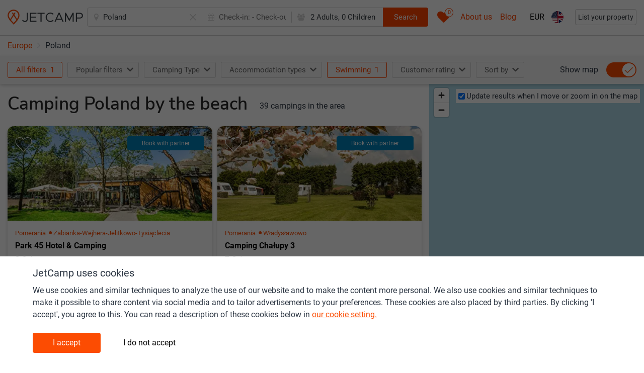

--- FILE ---
content_type: text/html; charset=UTF-8
request_url: https://www.jetcamp.com/en/theme/camping-by-the-beach/poland/
body_size: 10330
content:
<script>window.jetcamp = {"location":{"landing_page":{"id":1}},"google_ads":{"blog_home":{"slot_id":6244975117},"blog_article":{"slot_id":6276409487}},"image_source":{"jetcamp":"1","external":"2","direct":"3","direct_other":"4"},"entitytypes":{"geoitem":{"id":1,"name":"Geo item","page_types":{"geoitem_search":{"id":1,"name":"Geo item search"},"destination_page":{"id":6,"name":"Destination page"}}},"camping":{"id":2,"name":"Camping","page_types":{"camping_search":{"id":2,"name":"Camping search"},"camping_page":{"id":5,"name":"Camping page"}}},"commercial":{"id":3,"name":"Commercial","page_types":{"commercial_search":{"id":3,"name":"Commercial search"},"landing_page":{"id":8,"name":"Commercial page"}}},"poi":{"id":4,"name":"POI","page_types":{"poi_search":{"id":4,"name":"POI search"},"destination_page":{"id":7,"name":"POI page"}}},"blog":{"id":5,"name":"Blog","page_types":{"blog_page":{"id":9,"name":"Blog page"}}},"poi_categories":{"id":6,"name":"Poi categories"},"contentpage":{"id":7,"name":"Content page","page_types":{"content_page":{"id":10,"name":"Content page"},"menu_item":{"id":11,"name":"Menu Item"}}}},"enable_consent":30,"disable_consent":10};window.langconf = {"temp_language_array":{"en":{"name":"English","script":"Latn","native":"English","regional":"en_GB","regionalKebab":"en-GB","id":"en"},"nl":{"name":"Dutch","script":"Latn","native":"Nederlands","regional":"nl","regionalKebab":"nl-NL","id":"nl"},"fr":{"name":"French","script":"Latn","native":"Fran\u00e7ais","regional":"fr_FR","regionalKebab":"fr-FR","id":"fr"},"de":{"name":"German","script":"Latn","native":"Deutsch","regional":"de_DE","regionalKebab":"de-DE","id":"de"},"it":{"name":"Italy","script":"Latn","native":"Italiano","regional":"it_IT","regionalKebab":"it-IT","id":"it"},"es":{"name":"Spain","script":"Latn","native":"Espa\u00f1ol","regional":"es_ES","regionalKebab":"es-ES","id":"es"},"pl":{"name":"Polish","script":"Latn","native":"Polski","regional":"pl_PL","regionalKebab":"pl-PL","id":"pl"},"da":{"name":"Danish","script":"Latn","native":"Dansk","regional":"da_DK","regionalKebab":"da-DK","id":"da"},"pt":{"name":"Portuguese","script":"Latn","native":"Portugu\u00eas","regional":"pt_PT","regionalKebab":"pt-PT","id":"pt"},"hr":{"name":"Croatian","script":"Latn","native":"Hrvatski","regional":"hr_HR","regionalKebab":"hr-HR","id":"hr"},"no":{"name":"Norwegian","script":"Latn","native":"Norsk","regional":"no_NO","regionalKebab":"no-NO","id":"no"},"sv":{"name":"Swedish","script":"Latn","native":"Svenska","regional":"sv_SE","regionalKebab":"sv-SE","id":"sv"},"cs":{"name":"Czech","script":"Latn","native":"\u010ce\u0161tina","regional":"cs_CZ","regionalKebab":"cs-CZ","id":"cs"},"hu":{"name":"Hungarian","script":"Latn","native":"Magyar","regional":"hu_HU","regionalKebab":"hu-HU","id":"hu"}},"fallback":1,"en":{"id":1},"nl":{"id":2},"fr":{"id":12},"de":{"id":13},"it":{"id":16},"es":{"id":28},"pl":{"id":21},"da":{"id":9},"pt":{"id":22},"hr":{"id":7},"no":{"id":20},"sv":{"id":29},"cs":{"id":8},"hu":{"id":14}};window.filter = {"options":{"customer_rating_6_up":"6up","customer_rating_7_up":"7up","customer_rating_8_up":"8up","customer_rating_9_up":"9up","customer_rating_no":"norating","more":"more"},"headers":{"customer_rating_heading":"rating"},"products-prefix":"s.","prefix":"f.","prefix-short":"f","products-prefix-short":"s","product-date":"date","product-people":"people","composition":"composition"};window.lang = {"jetcamp.responsiveb2c_search_filters_apply":"Apply filter","jetcamp.responsiveb2c_search_filters_panel_header":"Select multiple filters to find your perfect holiday","jetcamp.responsiveb2c_search_filters_showmore":"All filters","jetcamp.responsiveb2c_search_individualresult_back_title_post":"is bookable on:","jetcamp.responsiveb2c_search_individualresult_bottom_sentence_owner_post":"partners (show all)","jetcamp.responsiveb2c_search_individualresult_bottom_sentence_owner_pre":"Choose different dates or book with one of","jetcamp.responsiveb2c_search_individualresult_bottomarea_cta_bookwithowner":"Book with owner","jetcamp.responsiveb2c_search_individualresult_label_bookwithowner":"Book with owner","jetcamp.responsiveb2c_search_individualresult_bottomarea_sentence_nocommercial":"More information","jetcamp.responsiveb2c_search_individualresult_bottomarea_producttype_unknown":"Rental \/ Pitch","jetcamp.responsiveb2c_search_individualresult_bottomarea_cta_nocommercial":"More info","jetcamp.responsiveb2c_search_individualresult_back_cta_bookwithpartner":"jetcamp.responsiveb2c_search_individualresult_back_cta_bookwithpartner","jetcamp.responsiveb2c_search_individualresult_back_gotoacco":"View accommodation","jetcamp.responsiveb2c_accommodation_wheretobook_cta":"Book now","jetcamp.responsiveb2c_search_individualresult_bottom_sentence_partner_pre":"Book with 1 of","jetcamp.responsiveb2c_search_individualresult_bottom_sentence_partner_post":"partners (show all)","jetcamp.responsiveb2c_search_individualresult_label_partner":"Book with partner","jetcamp.responsiveb2c_search_individualresult_bottom_sentence_bookable_unavailable_both":"Check other dates for availability","jetcamp.responsiveb2c_search_individualresult_bottom_sentence_bookable_unavailable_rental":"Check other dates for rental availability","jetcamp.responsiveb2c_search_individualresult_bottom_sentence_bookable_unavailable_pitch":"Check other dates for pitch availability","jetcamp.responsiveb2c_search_individualresult_label_bookwithjetcamp":"Book online","jetcamp.responsiveb2c_search_individualresult_bottomarea_price_notavailable":"Not available","jetcamp.responsiveb2c_search_individualresult_bottomarea_price_from":"From","jetcamp.responsiveb2c_search_individualresult_bottomarea_producttype_pitch":"Pitch","jetcamp.responsiveb2c_search_individualresult_bottomarea_producttype_rental":"Rental","jetcamp.responsiveb2c_destinationsearch_faq_title":"FAQ camping in","jetcamp.searchpage_head_tag_destinationsearch_country_title":"The best {{searchresults_count}} campings {{extended_url_translation}} in {{name}} ({{date_current_year}}) - JetCamp","jetcamp.searchpage_head_tag_destinationsearch_title_geoid_0_3":"The best {{searchresults_count}} campings {{extended_url_translation}} in {{name}}, {{geo_country_name}} (2026)","jetcamp.searchpage_head_tag_destinationsearch_title_geoid_4_6":"Top {{searchresults_count}} campings {{extended_url_translation}} in {{name}}, {{geo_country_name}} (2026)","jetcamp.searchpage_head_tag_destinationsearch_title_geoid_7_9 ":"jetcamp.searchpage_head_tag_destinationsearch_title_geoid_7_9 ","jetcamp.searchpage_head_tag_poisearch_title_poiid_0_3":"The best {{searchresults_count}} campings near {{name}}, {{geo_country_name}} (2026)","jetcamp.searchpage_head_tag_poisearch_title_poiid_4_6":"Top {{searchresults_count}} campings near {{name}}, {{geo_country_name}} (2026)","jetcamp.searchpage_head_tag_poisearch_title_poiid_7_9":"All {{searchresults_count}} campings near {{name}}, {{geo_country_name}} (2026)","jetcamp.accommodationpage_head_tag_title_commercialid_0_3":"The best {{searchresults_count}} campings in {{name}}, {{geo_country_name}} (2026)","jetcamp.accommodationpage_head_tag_title_commercialid_4_6":"Top {{searchresults_count}} campings in {{name}}, {{geo_country_name}} (2026)","jetcamp.accommodationpage_head_tag_title_commercialid_7_9":"All {{searchresults_count}} campings in {{name}}, {{geo_country_name}} (2026)","jetcamp.responsiveb2c_search_filter_sort":"Sort","jetcamp.responsiveb2c_search_sort_sorton":"jetcamp.responsiveb2c_search_sort_sorton","jetcamp.responsiveb2c_autocomplete_mainline_nearbysearch":"Nearby","jetcamp.responsiveb2c_autocomplete_subline_nearbysearch":"Search near my current location","jetcamp.responsiveb2c_search_individualresult_accotype_11":"Glamping tents by Yala","jetcamp.responsiveb2c_search_individualresult_sustainability":"Sustainability certification","jetcamp.responsiveb2c_search_individualresult_accotype_10":"Pod \/ barrel \/ cabin \/ treehut","jetcamp.responsiveb2c_search_individualresult_accotype_9":"Tipi \/ yurt \/ dome \/ bubble","jetcamp.responsiveb2c_search_individualresult_accotype_8":"Bell \/ classic tent","jetcamp.responsiveb2c_consentbar_headline":"JetCamp uses cookies","jetcamp.responsiveb2c_consentbar_paragraph1_main":"We use cookies and similar techniques to analyze the use of our website and to make the content more personal. We also use cookies and similar techniques to make it possible to share content via social media and to tailor advertisements to your preferences. These cookies are also placed by third parties. By clicking 'I accept', you agree to this. You can read a description of these cookies below in","jetcamp.responsiveb2c_consentbar_paragraph1_linktext":"our cookie setting.","jetcamp.responsiveb2c_consentbar_paragraph2_main":"Below you can read which type of cookies we set when you click on \\\"I accept\\\". If you do not give your consent we only place functional cookies. These are necessary for the proper functioning of the site and measurements. This is done anonymously. Would you like to read more about the cookies we use? You can read this in","jetcamp.responsiveb2c_consentbar_paragraph2_linktext":"our cookie statement.","jetcamp.responsiveb2c_consentbar_paragraph2_linklocation":"https:\/\/www.jetcamp.com\/en\/content\/terms-of-service-privacy-policy-cookie-policy\/","jetcamp.responsiveb2c_consentbar_personal_headline":"Personal","jetcamp.responsiveb2c_consentbar_personal_bullet1":"Cookies for personalization (such as 'recently viewed campsites') and relevant offers about our products and services on our website.","jetcamp.responsiveb2c_consentbar_personal_bullet2":"Cookies for advertisements and relevant offers about our products and services, including on third party sites.","jetcamp.responsiveb2c_consentbar_functionalanalytics_headline":"Functional","jetcamp.responsiveb2c_consentbar_functionalanalytics_bullet1":"Functional cookies for the operation and optimization of our website.","jetcamp.responsiveb2c_consentbar_functionalanalytics_bullet2":"Analytical cookies with which we measure visits to our website.","jetcamp.responsiveb2c_consentbar_cta_agree":"I accept","jetcamp.responsiveb2c_consentbar_cta_notagree":"I do not accept","jetcamp.responsiveb2c_general_cookie_text":"By continuing to use this site you consent to use of cookies in accordance with our Cookie Policy","jetcamp.responsiveb2c_general_cookie_linklocation":"en\/content\/terms-of-service-privacy-policy-cookie-policy\/","jetcamp.responsiveb2c_general_cookie_linktext":"Cookie Policy","jetcamp.responsiveb2c_autocomplete_subline_prefix_geo_city":"City","jetcamp.responsiveb2c_autocomplete_subline_prefix_geo_region":"Region","jetcamp.responsiveb2c_autocomplete_subline_prefix_geo_country":"Country","jetcamp.responsiveb2c_autocomplete_subline_prefix_accommodation":"Accommodation","jetcamp.responsiveb2c_autocomplete_subline_prefix_commercialregion":"Touristic area","jetcamp.responsiveb2c_header_searchbox_buttontext":"Search","jetcamp.responsiveb2c_home_herosection_placeholder":"Where are you going?","jetcamp.responsiveb2c_search_individualresult_ctabooknow":"Book direct","jetcamp.responsiveb2c_search_filter_category_swimming":"Swimming","jetcamp.responsiveb2c_search_individualresult_cta_bookwithjetcamp":"jetcamp.responsiveb2c_search_individualresult_cta_bookwithjetcamp","jetcamp.responsiveb2c_search_individualresult_accotype_1":"Mobile home","jetcamp.responsiveb2c_search_individualresult_accotype_2":"Glamping mobile home","jetcamp.responsiveb2c_search_individualresult_accotype_3":"Furnished tent","jetcamp.responsiveb2c_search_individualresult_accotype_4":"Safari or lodge tent","jetcamp.responsiveb2c_search_individualresult_accotype_5":"Cottage or chalet","jetcamp.responsiveb2c_search_individualresult_accotype_6":"Private sanitary facilities available","jetcamp.responsiveb2c_search_individualresult_accotype_7":"Pitch","jetcamp.responsiveb2c_searchfilters_customerrating_norating":"jetcamp.responsiveb2c_searchfilters_customerrating_norating","jetcamp.responsiveb2c_searchfilters_customerrating_9up":"jetcamp.responsiveb2c_searchfilters_customerrating_9up","jetcamp.responsiveb2c_searchfilters_customerrating_8up":"jetcamp.responsiveb2c_searchfilters_customerrating_8up","jetcamp.responsiveb2c_searchfilters_customerrating_7up":"jetcamp.responsiveb2c_searchfilters_customerrating_7up","jetcamp.responsiveb2c_searchfilters_customerrating_6up":"jetcamp.responsiveb2c_searchfilters_customerrating_6up","jetcamp.responsiveb2c_searchfilters_customerrating_heading":"jetcamp.responsiveb2c_searchfilters_customerrating_heading","jetcamp.responsiveb2c_searchfilters_more":"jetcamp.responsiveb2c_searchfilters_more","jetcamp.responsiveb2c_search_filter_showresults":"Save & show results","jetcamp.responsiveb2c_search_filter_clear":"Clear","jetcamp.responsiveb2c_search_filter_title_mobile":"Filter","jetcamp.responsiveb2c_acco_photo_permanentlyclosed_line1":"This Camping is closed.","jetcamp.responsiveb2c_acco_photo_permanentlyclosed_line2":"Please select another camping or destination","jetcamp.responsiveb2c_acco_photo_permanentlyclosed_line3":"via the search bar.","jetcamp.responsiveb2c_acco_photo_permanentlyclosed_line4":"Thank you!","jetcamp.responsiveb2c_acco_photo_other_line1":"This Camping is closed, please select another camping or destination via the search bar.","jetcamp.responsiveb2c_acco_photo_other_line2":"jetcamp.responsiveb2c_acco_photo_other_line2","jetcamp.responsiveb2c_acco_photo_other_line3":"jetcamp.responsiveb2c_acco_photo_other_line3","jetcamp.responsiveb2c_acco_photo_other_line4":"jetcamp.responsiveb2c_acco_photo_other_line4","jetcamp.responsiveb2c_search_map_searchatmapmove":"Update results when I move or zoom in on the map","jetcamp.responsiveb2c_accommodation_rating_reviews":"Reviews","jetcamp.responsiveb2c_search_individualresult_ctatext":"More information","jetcamp.responsiveb2c_accommodation_head_showmap":"Show map","jetcamp.responsiveb2c_search_h1_general_prefix_plural":"Camping","jetcamp.responsiveb2c_search_h1_general_prefix_singular":"Camping","jetcamp.responsiveb2c_search_h1subtitle_general_postfix_plural":"campings","jetcamp.responsiveb2c_search_h1subtitle_general_postfix_singular":"camping","jetcamp.responsiveb2c_search_h1subtitlepoi_inarea_postfix_plural":"campings in the area","jetcamp.responsiveb2c_search_h1subtitlepoi_inarea_postfix_singular":"camping in the area","jetcamp.responsiveb2c_search_h1subtitlepoi_inarea_prefix":"and","jetcamp.responsiveb2c_acco_photo_nophotofound_line1":"Would you like to help us","jetcamp.responsiveb2c_acco_photo_nophotofound_line2":"make JetCamp even better","jetcamp.responsiveb2c_acco_photo_nophotofound_line3":"Please send us your best photographs!","jetcamp.responsiveb2c_acco_photo_nophotofound_line4":"info@jetcamp.com","jetcamp.responsiveb2c_search_eventbar_row1":"These campings or holiday parks sell vouchers. This will help them through the corona crisis!","jetcamp.responsiveb2c_search_eventbar_row2prefix":"Message for campings & holiday parks: do you (plan to) sell vouchers and would like to be added to our listings. Click here for more details:","jetcamp.responsiveb2c_search_eventbar_row2linktext":"Info-page","jetcamp.responsiveb2c_search_eventbar_row2linkhref":"https:\/\/www.jetcamp.com\/en\/blog\/camping-coronavirus-update\/","jetcamp.footer_items_column1":"Top 10 destinations","jetcamp.footer_items_column2":"Top 10 tourist regions","jetcamp.footer_items_column3":"Destinations in","jetcamp.footer_items_column4":"Touristic regions in","jetcamp.footer_items_column5":"Things to do in the area","jetcamp.footer_items_column6":"Top regions in","jetcamp.footer_items_column1_themes":"jetcamp.footer_items_column1_themes","jetcamp.footer_items_column2_themes":"jetcamp.footer_items_column2_themes","jetcamp.footer_items_column3_themes":"jetcamp.footer_items_column3_themes","jetcamp.footer_items_column4_themes":"jetcamp.footer_items_column4_themes","jetcamp.footer_items_column5_themes":"jetcamp.footer_items_column5_themes","jetcamp.footer_items_column6_themes":"Themes","jetcamp.404_h1":"404 - Something went wrong","jetcamp.404_description":"Please go back to the homepage and try again. We have noted the error and will try to fix it asap.","jetcamp.responsiveb2c_general_contentblocks_translatebutton_to_autotranslated_text":"Auto-translated text. Read in English (original)?","jetcamp.responsiveb2c_general_contentblocks_translatebutton_to_en_text":"Back to auto-translated text","jetcamp.responsiveb2c_footer_htmlsitemap_regions_linktext":"All tourist regions","jetcamp.responsiveb2c_footer_htmlsitemap_accommodations_linktext":"All campsites","jetcamp.responsiveb2c_footer_htmlsitemap_pois_linktext":"All things to do","jetcamp.responsiveb2c_footer_htmlsitemap_cities_linktext":"All cities & villages","jetcamp.responsiveb2c_footer_htmlsitemap_themes_title":"Theme","jetcamp.responsiveb2c_footer_htmlsitemap_countries_linktext":"All countries","jetcamp.responsiveb2c_searchbox_optional":"Optional","jetcamp.responsiveb2c_searchbox_pets":"Pets","jetcamp.responsiveb2c_searchbox_pet":"Pet","jetcamp.responsiveb2c_searchbox_people":"Adults","jetcamp.responsiveb2c_searchbox_persons":"jetcamp.responsiveb2c_searchbox_persons","jetcamp.responsiveb2c_searchbox_person":"Person","jetcamp.responsiveb2c_searchbox_checkout":"Check-out:","jetcamp.responsiveb2c_searchbox_checkin":"Check-in:","jetcamp.responsiveb2c_searchbox_cta":"Search","jetcamp.responsiveb2c_searchbox_placeholder_inactive":"Where to?","jetcamp.responsiveb2c_searchbox_placeholder_active":"Country, region, city, camping, point of interest","jetcamp.responsiveb2c_searchbox_placeholder_mobile":"Where to?","jetcamp.responsiveb2c_footer_privacypolicy_linktarget":"en\/content\/terms-of-service-privacy-policy-cookie-policy\/","jetcamp.responsiveb2c_saved_overview_heading":"Your saved accommodation","jetcamp.responsiveb2c_saved_overview_nosaveditems":"No saved accommodation","jetcamp.responsiveb2c_header_blog":"Blog","jetcamp.responsiveb2c_header_eventlinktext":"About us","jetcamp.responsiveb2c_header_eventlinkhref":"https:\/\/www.jetcamp.com\/en\/content\/about-us\/","jetcamp.responsiveb2c_header_messagelinktext":"WC 2026","jetcamp.responsiveb2c_header_messagelinkhref":"https:\/\/www.jetcamp.com\/en\/blog\/world-cup-2026\/","jetcamp.responsiveb2c_general_pa_partycomposition_yearold":"Year old","jetcamp.responsiveb2c_general_pa_partycomposition_yearsold":"Years old","jetcamp.responsiveb2c_general_pa_general_save":"Apply","jetcamp.responsiveb2c_general_pa_searchbar_pet":"Pet","jetcamp.responsiveb2c_general_pa_searchbar_pets":"Pets","jetcamp.responsiveb2c_general_pa_searchbar_child":"Child","jetcamp.responsiveb2c_general_pa_searchbar_children":"Children","jetcamp.responsiveb2c_general_pa_searchbar_adult":"Adult","jetcamp.responsiveb2c_general_pa_searchbar_adults":"Adults","jetcamp.responsiveb2c_general_pa_partycomposition_kidssubline":"How old are your children","jetcamp.responsiveb2c_general_pa_partycomposition_kidsdescription":"To calculate the correct price we need the ages of your children on checkout date","jetcamp.responsiveb2c_general_pa_calendar_selectcheckout_cta":"Select dates","jetcamp.responsiveb2c_general_pa_calendar_cleandatefields":"Clear dates","jetcamp.responsiveb2c_header_listyourproperty_buttontext":"List your property","jetcamp.languages_panel_title":"Languages","jetcamp.languages_panel_instruction":"Choose your language","jetcamp.currencies_panel_title":"Currencies","jetcamp.currencies_panel_recommended":"Recommended for you","jetcamp.currencies_panel_instructions":"Choose your currency"};</script><!DOCTYPE html>
<html lang="en" prefix="og: http://ogp.me/ns#">

<head>

    
    <meta charset="utf-8">
    <!-- Datalayer -->
    <script>
            window.dataLayer = [{
            "dlv_cookieConsent": 20,
            "dlv_pageGPSLAT": 52,
            "dlv_pageGPSLNG": 20,
            "dlv_pageTypeID": 1,
            "dlv_pageEntityTypeID": 1,
            "dlv_pageModelID": 601218,
            "dlv_pageBreadcrumbName": "geotree_europe_poland",
            "dlv_userLanguageID": 1,
            "dlv_userLanguageName": "en",
            "dlv_platformRevision": "b7d919e676ef9d52092265cdb5a9a111dc56de19-5b96b388590782502b7f7223343f54de35142d75",
            "dlv_platformEnvironment": "production",
            "dlv_pageResponsecode": 200
                            }];
    </script>
    <!-- end of Datalayer -->
    <!-- Google Tag Manager -->
    <script>(function (w, d, s, l, i) {
            w[l] = w[l] || [];
            w[l].push({
                'gtm.start':
                    new Date().getTime(), event: 'gtm.js'
            });
            var f = d.getElementsByTagName(s)[0],
                j = d.createElement(s), dl = l != 'dataLayer' ? '&l=' + l : '';
            j.async = true;
            j.src =
                'https://www.googletagmanager.com/gtm.js?id=' + i + dl;
            f.parentNode.insertBefore(j, f);
        })(window, document, 'script', 'dataLayer', 'GTM-MPHW2DD');</script>
    <!-- End Google Tag Manager -->
    <meta name="theme-color">
    <meta http-equiv="Content-Type" content="text/html; charset=utf-8">
    <meta http-equiv="X-UA-Compatible" content="IE=edge">

                <meta name="viewport" content="width=device-width, initial-scale=1.0, maximum-scale=1.0,user-scalable=0">
    
    <meta name="author" content="JetCamp.com">
    <meta name="robots" content="index,follow"/>
    <meta http-equiv="content-language" content="en"/>
                    <title>The best {{searchresults_count}} campings by the beach in Poland (2026) - JetCamp</title>
        
        <meta name="description"
              content="Search, compare and book your camping holiday in Poland by the beach | On JetCamp.com you&#039;ll find all campings in and around Poland .">

        <meta name="og:title"
              content="Camping Poland | All campings and all operators on JetCamp.com">
        <meta name="twitter:title"
              content="Camping Poland | All campings and all operators on JetCamp.com">
        <meta name="og:url"
              content="https://www.jetcamp.com/en/theme/camping-by-the-beach/poland/">
        <meta name="twitter:site"
              content="@jetcampcom">
                <meta name="twitter:card" content="summary_large_image"/>
        <meta name="og:type"
              content="website">
        <meta name="og:description"
              content="Search, compare and book your camping holiday in Poland | On JetCamp.com you&#039;ll find all campings in and around Poland .">
        <meta name="twitter:description"
              content="Search, compare and book your camping holiday in Poland | On JetCamp.com you&#039;ll find all campings in and around Poland .">
        <meta name="og:locale"
              content="en">

    
        <script id="searchFAQPageLdJson"></script>
        
                                <link rel="alternate" hreflang="no"
                  href="https://www.jetcamp.com/no/">
                    <link rel="alternate" hreflang="da"
                  href="https://www.jetcamp.com/da/">
                    <link rel="alternate" hreflang="de"
                  href="https://www.jetcamp.com/de/">
                    <link rel="alternate" hreflang="en"
                  href="https://www.jetcamp.com/en/">
                    <link rel="alternate" hreflang="es"
                  href="https://www.jetcamp.com/es/">
                    <link rel="alternate" hreflang="fr"
                  href="https://www.jetcamp.com/fr/">
                    <link rel="alternate" hreflang="hr"
                  href="https://www.jetcamp.com/hr/">
                    <link rel="alternate" hreflang="it"
                  href="https://www.jetcamp.com/it/">
                    <link rel="alternate" hreflang="hu"
                  href="https://www.jetcamp.com/hu/">
                    <link rel="alternate" hreflang="nl"
                  href="https://www.jetcamp.com/nl/">
                    <link rel="alternate" hreflang="pl"
                  href="https://www.jetcamp.com/pl/">
                    <link rel="alternate" hreflang="pt"
                  href="https://www.jetcamp.com/pt/">
                    <link rel="alternate" hreflang="sv"
                  href="https://www.jetcamp.com/sv/">
                    <link rel="alternate" hreflang="cs"
                  href="https://www.jetcamp.com/cs/">
                <link rel="alternate" hreflang="x-default"
              href="https://www.jetcamp.com/en/">
        
    
    <link rel="icon" type="image/svg+xml" href="https://www.jetcamp.com/favicon.svg">
    <link rel="icon" type="image/png" href="https://www.jetcamp.com/favicon.png">
    <link rel="apple-touch-icon" href="https://www.jetcamp.com/favicon.svg">
    <!-- CSRF Token -->
    <meta name="csrf-token" content="iKMdMMdkCS68n4oTLRtZFnRqqFzLdxA3iC4Ex5p6">
    <!-- Styles -->
    <link rel="stylesheet" href="/css/placeholder.css?id=22825c793c1fa61f91bc">
    <link rel="preconnect" href="/google-fonts.css?id=c49297b64526f5c9c11a" crossorigin>
    <link rel="stylesheet" href="/google-fonts.css?id=c49297b64526f5c9c11a">
    <link rel="stylesheet" href="/icomoonstyle.css?id=2dee82cff0db0f9d2a9f">
    <link rel="stylesheet" href="/css/stylesheet.css?id=a42dd0fa1c1bb9d72c7a">
    <noscript>
        <link rel="stylesheet" href="/css/stylesheet.css?id=a42dd0fa1c1bb9d72c7a">
    </noscript>

    <link rel="preconnect" href="https://www.googletagmanager.com" crossorigin>
        <link rel="canonical" href="https://www.jetcamp.com/en/theme/camping-by-the-beach/poland/">
    </head>
<body class="">
<noscript>
    <iframe src="https://www.googletagmanager.com/ns.html?id=GTM-MPHW2DD" height="0" width="0"
            style="display:none;visibility:hidden"></iframe>
</noscript>
    <script id="searchPageBreadcrumbsLdJson"></script>
<div class="layout" id="app" v-cloak>
    <app-grey></app-grey>
    
    <data-layer
            :dlv_cookieconsent="20"
            :dlv_pagegpslat="52"
            :dlv_pagegpslng="20"
            :dlv_pagetypeid="1"
            :dlv_pageentitytypeid="1"
            :dlv_pagemodelid="&quot;601218&quot;"
            :dlv_pagebreadcrumbname="&quot;\u0022geotree_europe_poland\u0022&quot;"
            :dlv_userlanguageid="1"
            :dlv_userlanguagename="&quot;en&quot;"
            :dlv_platformrevision="&quot;\u0022b7d919e676ef9d52092265cdb5a9a111dc56de19-5b96b388590782502b7f7223343f54de35142d75\u0022&quot;"
            :dlv_platformenvironment="&quot;production&quot;"
            :dlv_pageresponsecode="200"
    ></data-layer>

    <header v-cloak class="header-menu">
        <div class="container-fluid app-header">
            <div class="row align-items-center app-header-content d-flex justify-content-between flex-nowrap m-0 h-100">
                <div id="app-logo">
                    <a href="https://www.jetcamp.com/en/" class="app-logo">
                        <img src="/assets/img/logo.png" alt="Jetcamp" class="d-lg-block logo d-md-block d-none"
                             alt="Logo"/>
                        <img src="/assets/img/logo-mini.png" alt="Jetcamp" class="logo d-md-none" alt="Logo"/>
                    </a>
                    <a href="https://www.jetcamp.com" class="back-button btn btn-link">
                        <i class="icon-angle-left"></i>
                    </a>
                </div>

                <div class="flex-grow-1 mx-lg-auto pl-2 pr-2">
                                            <search-header-extended
                                id="search-bar"
                                :route-name="&quot;search-from-url&quot;">
                        </search-header-extended>
                                    </div>
                <div class="d-flex align-items-center">
                    <additional-features
                            id="additional-features"
                            :init-counter="0"
                            :locale-codes-for-select="{&quot;en&quot;:{&quot;name&quot;:&quot;English&quot;,&quot;script&quot;:&quot;Latn&quot;,&quot;native&quot;:&quot;English&quot;,&quot;regional&quot;:&quot;en_GB&quot;,&quot;regionalKebab&quot;:&quot;en-GB&quot;,&quot;id&quot;:&quot;en&quot;},&quot;nl&quot;:{&quot;name&quot;:&quot;Dutch&quot;,&quot;script&quot;:&quot;Latn&quot;,&quot;native&quot;:&quot;Nederlands&quot;,&quot;regional&quot;:&quot;nl&quot;,&quot;regionalKebab&quot;:&quot;nl-NL&quot;,&quot;id&quot;:&quot;nl&quot;},&quot;fr&quot;:{&quot;name&quot;:&quot;French&quot;,&quot;script&quot;:&quot;Latn&quot;,&quot;native&quot;:&quot;Français&quot;,&quot;regional&quot;:&quot;fr_FR&quot;,&quot;regionalKebab&quot;:&quot;fr-FR&quot;,&quot;id&quot;:&quot;fr&quot;},&quot;de&quot;:{&quot;name&quot;:&quot;German&quot;,&quot;script&quot;:&quot;Latn&quot;,&quot;native&quot;:&quot;Deutsch&quot;,&quot;regional&quot;:&quot;de_DE&quot;,&quot;regionalKebab&quot;:&quot;de-DE&quot;,&quot;id&quot;:&quot;de&quot;},&quot;it&quot;:{&quot;name&quot;:&quot;Italy&quot;,&quot;script&quot;:&quot;Latn&quot;,&quot;native&quot;:&quot;Italiano&quot;,&quot;regional&quot;:&quot;it_IT&quot;,&quot;regionalKebab&quot;:&quot;it-IT&quot;,&quot;id&quot;:&quot;it&quot;},&quot;es&quot;:{&quot;name&quot;:&quot;Spain&quot;,&quot;script&quot;:&quot;Latn&quot;,&quot;native&quot;:&quot;Español&quot;,&quot;regional&quot;:&quot;es_ES&quot;,&quot;regionalKebab&quot;:&quot;es-ES&quot;,&quot;id&quot;:&quot;es&quot;},&quot;pl&quot;:{&quot;name&quot;:&quot;Polish&quot;,&quot;script&quot;:&quot;Latn&quot;,&quot;native&quot;:&quot;Polski&quot;,&quot;regional&quot;:&quot;pl_PL&quot;,&quot;regionalKebab&quot;:&quot;pl-PL&quot;,&quot;id&quot;:&quot;pl&quot;},&quot;da&quot;:{&quot;name&quot;:&quot;Danish&quot;,&quot;script&quot;:&quot;Latn&quot;,&quot;native&quot;:&quot;Dansk&quot;,&quot;regional&quot;:&quot;da_DK&quot;,&quot;regionalKebab&quot;:&quot;da-DK&quot;,&quot;id&quot;:&quot;da&quot;},&quot;pt&quot;:{&quot;name&quot;:&quot;Portuguese&quot;,&quot;script&quot;:&quot;Latn&quot;,&quot;native&quot;:&quot;Português&quot;,&quot;regional&quot;:&quot;pt_PT&quot;,&quot;regionalKebab&quot;:&quot;pt-PT&quot;,&quot;id&quot;:&quot;pt&quot;},&quot;hr&quot;:{&quot;name&quot;:&quot;Croatian&quot;,&quot;script&quot;:&quot;Latn&quot;,&quot;native&quot;:&quot;Hrvatski&quot;,&quot;regional&quot;:&quot;hr_HR&quot;,&quot;regionalKebab&quot;:&quot;hr-HR&quot;,&quot;id&quot;:&quot;hr&quot;},&quot;no&quot;:{&quot;name&quot;:&quot;Norwegian&quot;,&quot;script&quot;:&quot;Latn&quot;,&quot;native&quot;:&quot;Norsk&quot;,&quot;regional&quot;:&quot;no_NO&quot;,&quot;regionalKebab&quot;:&quot;no-NO&quot;,&quot;id&quot;:&quot;no&quot;},&quot;sv&quot;:{&quot;name&quot;:&quot;Swedish&quot;,&quot;script&quot;:&quot;Latn&quot;,&quot;native&quot;:&quot;Svenska&quot;,&quot;regional&quot;:&quot;sv_SE&quot;,&quot;regionalKebab&quot;:&quot;sv-SE&quot;,&quot;id&quot;:&quot;sv&quot;},&quot;cs&quot;:{&quot;name&quot;:&quot;Czech&quot;,&quot;script&quot;:&quot;Latn&quot;,&quot;native&quot;:&quot;Čeština&quot;,&quot;regional&quot;:&quot;cs_CZ&quot;,&quot;regionalKebab&quot;:&quot;cs-CZ&quot;,&quot;id&quot;:&quot;cs&quot;},&quot;hu&quot;:{&quot;name&quot;:&quot;Hungarian&quot;,&quot;script&quot;:&quot;Latn&quot;,&quot;native&quot;:&quot;Magyar&quot;,&quot;regional&quot;:&quot;hu_HU&quot;,&quot;regionalKebab&quot;:&quot;hu-HU&quot;,&quot;id&quot;:&quot;hu&quot;}}"
                            :current-locale="&quot;en&quot;"
                            :accommodation-entity="null"
                            :alternative-pages="&quot;&quot;"
                            :is-default="true"
                            :non-localizes-path="&quot;theme\/camping-by-the-beach\/poland\/&quot;"
                    ></additional-features>
                    <div class="text-right futura-medium d-lg-none padding-none-left">
                        <button aria-label="mobile-settings-block__button"
                                class="navbar-toggler mobile-settings-block__button" type="button">
                            <i class="fs27 icon-fa-bars" aria-hidden="true"></i>
                        </button>
                    </div>
                    <list-your-property-button
                        :content="&quot;List your property&quot;"
                        :link="&quot;https:\/\/www.jetcamp.com\/en\/content\/for-campings-holiday-parks\/&quot;"
                        :enable-handler="true"></list-your-property-button>
                </div>
            </div>
        </div>
        <div class="menu-mobile-block">
            <div class="menu-mobile-block__back-button futura-medium">
                <a href="#" class="menu-mobile-block__back-button-link">Back</a>
            </div>
            <div class="menu-settings-block">
                <div class="menu-settings-block__info">
                    <div class="menu-settings-block__info__left">
                        <a href="https://www.jetcamp.com/en/content/about-us/" class="mr-3 orange-link">
                            About us
                        </a>
                        <a href="https://www.jetcamp.com/en/blog/" class="my-3 orange-link">
                            Blog
                        </a>
                    </div>
                    <div class="menu-settings-block__info__right">
                        <favourite-accos-counter
                                :md="'sm'"
                                :id="'HeaderMobile'"
                                :counter="0"
                        ></favourite-accos-counter>
                    </div>
                </div>

                <div class="h3 futura-medium mt-3">Settings</div>
                <div class="menu-settings-block__language-select">
                                        <div class="dropdown">
                        <div class="dropdown-toggle language-dropdown-mobile-block">
                            <div class="language-dropdown-mobile-blocke__setting-name">
                                Choose language
                            </div>
                            <div class="d-flex language-dropdown-mobile-block__setting-value">
                                <currency-side-mode-modal></currency-side-mode-modal>
                                <language-side-mode-modal
                                    :alternative-pages="&quot;&quot;"
                                    :locale_codes="{&quot;en&quot;:{&quot;name&quot;:&quot;English&quot;,&quot;script&quot;:&quot;Latn&quot;,&quot;native&quot;:&quot;English&quot;,&quot;regional&quot;:&quot;en_GB&quot;,&quot;regionalKebab&quot;:&quot;en-GB&quot;,&quot;id&quot;:&quot;en&quot;},&quot;nl&quot;:{&quot;name&quot;:&quot;Dutch&quot;,&quot;script&quot;:&quot;Latn&quot;,&quot;native&quot;:&quot;Nederlands&quot;,&quot;regional&quot;:&quot;nl&quot;,&quot;regionalKebab&quot;:&quot;nl-NL&quot;,&quot;id&quot;:&quot;nl&quot;},&quot;fr&quot;:{&quot;name&quot;:&quot;French&quot;,&quot;script&quot;:&quot;Latn&quot;,&quot;native&quot;:&quot;Fran\u00e7ais&quot;,&quot;regional&quot;:&quot;fr_FR&quot;,&quot;regionalKebab&quot;:&quot;fr-FR&quot;,&quot;id&quot;:&quot;fr&quot;},&quot;de&quot;:{&quot;name&quot;:&quot;German&quot;,&quot;script&quot;:&quot;Latn&quot;,&quot;native&quot;:&quot;Deutsch&quot;,&quot;regional&quot;:&quot;de_DE&quot;,&quot;regionalKebab&quot;:&quot;de-DE&quot;,&quot;id&quot;:&quot;de&quot;},&quot;it&quot;:{&quot;name&quot;:&quot;Italy&quot;,&quot;script&quot;:&quot;Latn&quot;,&quot;native&quot;:&quot;Italiano&quot;,&quot;regional&quot;:&quot;it_IT&quot;,&quot;regionalKebab&quot;:&quot;it-IT&quot;,&quot;id&quot;:&quot;it&quot;},&quot;es&quot;:{&quot;name&quot;:&quot;Spain&quot;,&quot;script&quot;:&quot;Latn&quot;,&quot;native&quot;:&quot;Espa\u00f1ol&quot;,&quot;regional&quot;:&quot;es_ES&quot;,&quot;regionalKebab&quot;:&quot;es-ES&quot;,&quot;id&quot;:&quot;es&quot;},&quot;pl&quot;:{&quot;name&quot;:&quot;Polish&quot;,&quot;script&quot;:&quot;Latn&quot;,&quot;native&quot;:&quot;Polski&quot;,&quot;regional&quot;:&quot;pl_PL&quot;,&quot;regionalKebab&quot;:&quot;pl-PL&quot;,&quot;id&quot;:&quot;pl&quot;},&quot;da&quot;:{&quot;name&quot;:&quot;Danish&quot;,&quot;script&quot;:&quot;Latn&quot;,&quot;native&quot;:&quot;Dansk&quot;,&quot;regional&quot;:&quot;da_DK&quot;,&quot;regionalKebab&quot;:&quot;da-DK&quot;,&quot;id&quot;:&quot;da&quot;},&quot;pt&quot;:{&quot;name&quot;:&quot;Portuguese&quot;,&quot;script&quot;:&quot;Latn&quot;,&quot;native&quot;:&quot;Portugu\u00eas&quot;,&quot;regional&quot;:&quot;pt_PT&quot;,&quot;regionalKebab&quot;:&quot;pt-PT&quot;,&quot;id&quot;:&quot;pt&quot;},&quot;hr&quot;:{&quot;name&quot;:&quot;Croatian&quot;,&quot;script&quot;:&quot;Latn&quot;,&quot;native&quot;:&quot;Hrvatski&quot;,&quot;regional&quot;:&quot;hr_HR&quot;,&quot;regionalKebab&quot;:&quot;hr-HR&quot;,&quot;id&quot;:&quot;hr&quot;},&quot;no&quot;:{&quot;name&quot;:&quot;Norwegian&quot;,&quot;script&quot;:&quot;Latn&quot;,&quot;native&quot;:&quot;Norsk&quot;,&quot;regional&quot;:&quot;no_NO&quot;,&quot;regionalKebab&quot;:&quot;no-NO&quot;,&quot;id&quot;:&quot;no&quot;},&quot;sv&quot;:{&quot;name&quot;:&quot;Swedish&quot;,&quot;script&quot;:&quot;Latn&quot;,&quot;native&quot;:&quot;Svenska&quot;,&quot;regional&quot;:&quot;sv_SE&quot;,&quot;regionalKebab&quot;:&quot;sv-SE&quot;,&quot;id&quot;:&quot;sv&quot;},&quot;cs&quot;:{&quot;name&quot;:&quot;Czech&quot;,&quot;script&quot;:&quot;Latn&quot;,&quot;native&quot;:&quot;\u010ce\u0161tina&quot;,&quot;regional&quot;:&quot;cs_CZ&quot;,&quot;regionalKebab&quot;:&quot;cs-CZ&quot;,&quot;id&quot;:&quot;cs&quot;},&quot;hu&quot;:{&quot;name&quot;:&quot;Hungarian&quot;,&quot;script&quot;:&quot;Latn&quot;,&quot;native&quot;:&quot;Magyar&quot;,&quot;regional&quot;:&quot;hu_HU&quot;,&quot;regionalKebab&quot;:&quot;hu-HU&quot;,&quot;id&quot;:&quot;hu&quot;}}"
                                    :is-default="true"
                                    :non-localizes-path="&quot;theme\/camping-by-the-beach\/poland\/&quot;"
                                ></language-side-mode-modal>
                            </div>
                        </div>
                    </div>
                </div>
                <list-your-property-button
                    :content="&quot;List your property&quot;"
                    :link="&quot;https:\/\/www.jetcamp.com\/en\/content\/for-campings-holiday-parks\/&quot;" class="mt-3"></list-your-property-button>
            </div>
        </div>
    </header>
        <search-page
            :voucher="''"
            :url_entity="Object({&quot;type&quot;:&quot;url&quot;,&quot;id&quot;:&quot;59001&quot;,&quot;lang&quot;:&quot;en&quot;,&quot;url&quot;:&quot;poland\/&quot;,&quot;subject_id&quot;:&quot;601218-1&quot;,&quot;model_id&quot;:601218,&quot;entity_type_id&quot;:1,&quot;page_type&quot;:1,&quot;full_url&quot;:&quot;https:\/\/www.jetcamp.com\/poland\/?f_fc_swim=beachsea\u0026search_page=1&quot;,&quot;fragment&quot;:&quot;&quot;,&quot;querystring&quot;:{&quot;f_fc_swim&quot;:&quot;beachsea&quot;,&quot;search_page&quot;:&quot;1&quot;},&quot;extended_url_translation&quot;:{&quot;id&quot;:38,&quot;extended_url_id&quot;:12,&quot;language_id&quot;:1,&quot;slug&quot;:&quot;camping-by-the-beach&quot;,&quot;translation&quot;:&quot;by the beach&quot;,&quot;created_at&quot;:null,&quot;updated_at&quot;:null,&quot;extended_url&quot;:{&quot;id&quot;:12,&quot;query_string_parameters&quot;:&quot;f.fc_swim=beachsea&quot;,&quot;priority&quot;:8,&quot;active&quot;:1,&quot;created_at&quot;:null,&quot;updated_at&quot;:null}},&quot;entity&quot;:{&quot;type&quot;:&quot;geo_trees&quot;,&quot;id&quot;:&quot;601218&quot;,&quot;name&quot;:&quot;Republic of Poland&quot;,&quot;translation_fallback&quot;:&quot;Poland&quot;,&quot;asciname&quot;:&quot;Republic of Poland&quot;,&quot;alternatenames&quot;:&quot;A Pholainn,A Phòlainn,An Pholainn,Ba Lan,Booland,Gwlad Pwyl,Lehastan,Lengyelorszag,Lengyelország,Lenkija,Mpoloni,Orileede Polandi,Orílẹ́ède Polandi,Pholandi,Poalen,Poeloni,Pol\u0027sha,Pol\u0027shae,Pol\u0027shcha,Pol\u0027shha,Pol\u0027ska,Pol\u0027su,Pol\u0027šu,Polaen,Polaland,Polan,Pol&quot;,&quot;parent&quot;:29468,&quot;parent_short&quot;:29468,&quot;key&quot;:&quot;geotree_europe_poland&quot;,&quot;key_short&quot;:&quot;geotree_europe_poland&quot;,&quot;idGeonames&quot;:&quot;798544&quot;,&quot;geonamesFcl&quot;:&quot;A&quot;,&quot;geonamesFcode&quot;:&quot;PCLI&quot;,&quot;continentCode&quot;:&quot;EU&quot;,&quot;countryCode&quot;:&quot;PL&quot;,&quot;population&quot;:38500000,&quot;elevation&quot;:null,&quot;timezoneGmtOffset&quot;:1,&quot;timezoneDstOffset&quot;:null,&quot;wikipediaLink&quot;:&quot;http:\/\/en.wikipedia.org\/wiki\/Poland&quot;,&quot;popularity&quot;:100109,&quot;homepage_popularity&quot;:null,&quot;footer_priority&quot;:70000,&quot;show_on_acco_whattodo&quot;:0,&quot;migrated&quot;:0,&quot;gpsLat&quot;:52,&quot;gpsLon&quot;:20,&quot;gpsBboxEast&quot;:&quot;24.15074900&quot;,&quot;gpsBboxSouth&quot;:&quot;49.00636300&quot;,&quot;gpsBboxNorth&quot;:&quot;54.83913800&quot;,&quot;gpsBboxWest&quot;:&quot;14.12300000&quot;,&quot;custom_distance_poi&quot;:null,&quot;custom_distance_acco&quot;:null,&quot;geo_tree_type&quot;:&quot;country&quot;,&quot;landing_page&quot;:null,&quot;active&quot;:1,&quot;updated_at&quot;:&quot;2020-06-17 12:54:25&quot;,&quot;translations&quot;:[{&quot;type&quot;:&quot;geo_translations&quot;,&quot;id&quot;:&quot;959384&quot;,&quot;translation&quot;:&quot;Poland&quot;,&quot;language_id&quot;:1,&quot;key&quot;:&quot;geotree_europe_poland&quot;}]}})"
            :current_language="'en'"
            :zoom="Number(7)"
            :center_lat="Number(52)"
            :center_lon="Number(20)"
            :map_key="'pk.eyJ1IjoiamV0Y2FtcCIsImEiOiJjanV5NGRhcXEwZHI0M3pteG1reW85c21xIn0.V24iwf4V0dfk7px5UEc6GA'"
    ></search-page>
    <footer v-cloak>
        <div class="footer-menu-block">
            <div class="container-fluid p-0">
                <div class="footer-menu-block__separator w-100"></div>

                <sitemap-countries
                        :sitemap-countries="{&quot;countries&quot;:[{&quot;name&quot;:&quot;France&quot;,&quot;href&quot;:&quot;\/en\/france\/&quot;,&quot;hrefs&quot;:{&quot;regions&quot;:&quot;\/en\/sitemap\/328635\/regions\/&quot;,&quot;accommodations&quot;:&quot;\/en\/sitemap\/328635\/accommodations\/&quot;,&quot;pois&quot;:&quot;\/en\/sitemap\/328635\/pois\/&quot;,&quot;cities&quot;:&quot;\/en\/sitemap\/328635\/cities\/&quot;}},{&quot;name&quot;:&quot;Italy&quot;,&quot;href&quot;:&quot;\/en\/italy\/&quot;,&quot;hrefs&quot;:{&quot;regions&quot;:&quot;\/en\/sitemap\/466761\/regions\/&quot;,&quot;accommodations&quot;:&quot;\/en\/sitemap\/466761\/accommodations\/&quot;,&quot;pois&quot;:&quot;\/en\/sitemap\/466761\/pois\/&quot;,&quot;cities&quot;:&quot;\/en\/sitemap\/466761\/cities\/&quot;}},{&quot;name&quot;:&quot;Croatia&quot;,&quot;href&quot;:&quot;\/en\/croatia\/&quot;,&quot;hrefs&quot;:{&quot;regions&quot;:&quot;\/en\/sitemap\/429692\/regions\/&quot;,&quot;accommodations&quot;:&quot;\/en\/sitemap\/429692\/accommodations\/&quot;,&quot;pois&quot;:&quot;\/en\/sitemap\/429692\/pois\/&quot;,&quot;cities&quot;:&quot;\/en\/sitemap\/429692\/cities\/&quot;}},{&quot;name&quot;:&quot;Germany&quot;,&quot;href&quot;:&quot;\/en\/germany\/&quot;,&quot;hrefs&quot;:{&quot;regions&quot;:&quot;\/en\/sitemap\/185608\/regions\/&quot;,&quot;accommodations&quot;:&quot;\/en\/sitemap\/185608\/accommodations\/&quot;,&quot;pois&quot;:&quot;\/en\/sitemap\/185608\/pois\/&quot;,&quot;cities&quot;:&quot;\/en\/sitemap\/185608\/cities\/&quot;}},{&quot;name&quot;:&quot;Netherlands&quot;,&quot;href&quot;:&quot;\/en\/netherlands\/&quot;,&quot;hrefs&quot;:{&quot;regions&quot;:&quot;\/en\/sitemap\/563188\/regions\/&quot;,&quot;accommodations&quot;:&quot;\/en\/sitemap\/563188\/accommodations\/&quot;,&quot;pois&quot;:&quot;\/en\/sitemap\/563188\/pois\/&quot;,&quot;cities&quot;:&quot;\/en\/sitemap\/563188\/cities\/&quot;}}]}"></sitemap-countries>
                <div class="footer-countries-block">
                    <div class="col-sm-12">
                                                <div class="footer-menu-list__countries-row">
                                                            <search-page-footer :current_language="'en'" :seofooter_linkprefix="'Campings'"></search-page-footer>
                        </div>
                    </div>
                </div>
                                    <div class="footer-more-info-block">
                        <div class="footer-more-info-block__contact">
                            <h2 class="footer-more-info-block__contact__title">
                                News &amp; inspiration on our social media channels
                            </h2>
                            <div class="footer-more-info-block__contact__logos">
                                <a href="https://www.facebook.com/jetcampcom/" target="_blank"><span
                                            class="icon-facebook"></span></a>
                                <a href="https://www.instagram.com/jetcampcom/" target="_blank"><span
                                            class="icon-instagram1"></span></a>
                                <a href="https://www.linkedin.com/company/jetcamp/" target="_blank"><span
                                            class="icon-linkedin"></span></a>
                                <a href="https://nl.pinterest.com/jetcampdotcom/" target="_blank"><span
                                            class="icon-pinterest1"></span></a>
                                <a href="https://twitter.com/jetcampcom" target="_blank"><span
                                            class="icon-twitter1"></span></a>
                            </div>
                        </div>
                    </div>
                            </div>
        </div>

                    <div class="footer-bottom-block">
                <div>
                    <ul class="footer-bottom-block__list">
                        <li>
                            <a href="/en/content/about-us/">About us &amp; contact</a>
                        </li>
                        <span class="footer-bottom-block__list__dash">-</span>
                        <li>
                            <a href="/en/content/terms-of-service-privacy-policy-cookie-policy/">Privacy policy &amp; Terms of Service</a>
                        </li>
                        <span class="footer-bottom-block__list__dash">-</span>
                        <li>
                            <a href="/en/content/vacancies/">Careers at JetCamp</a>
                        </li>
                        <span class="footer-bottom-block__list__dash">-</span>
                        <li>
                            <a href="/en/content/cookies/">Cookies</a>
                        </li>
                        <span class="footer-bottom-block__list__dash">-</span>
                        <li>
                            <a href="/en/content/for-campings-holiday-parks/">For campings &amp; holiday parks</a>
                        </li>
                        <span class="footer-bottom-block__list__dash">-</span>
                        <li>
                            <a href="/en/content/affiliates/">Affiliates</a>
                        </li>
                        <span class="footer-bottom-block__list__dash">-</span>
                        <li>
                            <a href="/en/content/advertising/">Advertising</a>
                        </li>
                    </ul>
                </div>
            </div>
                <div class="footer-bottom-block__separator w-100"></div>
        <div class="footer-bottom-block d-flex justify-content-center">
            <div>
                © Copyright 2019-2026 JetCamp B.V.
            </div>
        </div>
    </footer>
    <general-component></general-component>
    <cookie-message
            :has_consent="false"
            :show_consent="null"
    ></cookie-message>
</div>

<div class="    search-page-skeleton
"> 
        <div class="search-page-skeleton-header">
        <div class="search-page-skeleton-header-main">
            <div class="search-page-skeleton-header-main__item"></div>
            <div class="search-page-skeleton-header-main__item"></div>
            <div class="search-page-skeleton-header-main__item"></div>
        </div>
        <div class="search-page-skeleton-header-breadcrumbs">
            <div class="search-page-skeleton-header-breadcrumbs__item"></div>
            <div class="search-page-skeleton-header-breadcrumbs__item"></div>
            <div class="search-page-skeleton-header-breadcrumbs__item"></div>
        </div>
        <div class="search-page-skeleton-header-filters">
            <div class="search-page-skeleton-header-filters__item"></div>
            <div class="search-page-skeleton-header-filters__item"></div>
        </div>
    </div>
    <div class="search-page-skeleton-content">
        <div class="search-page-skeleton-list-wrapper">
            <div class="search-page-skeleton-list-header"></div>
            <div class="search-page-skeleton-list">
                                    <div class="search-page-skeleton-list__item">
                        <div class="search-page-skeleton-list__item__header"></div>
                        <div class="search-page-skeleton-list__item__body">
                            <div></div>
                            <div></div>
                            <div></div>
                        </div>
                        <div class="search-page-skeleton-list__item__footer">
                            <div></div>
                            <div></div>
                        </div>
                    </div>
                                    <div class="search-page-skeleton-list__item">
                        <div class="search-page-skeleton-list__item__header"></div>
                        <div class="search-page-skeleton-list__item__body">
                            <div></div>
                            <div></div>
                            <div></div>
                        </div>
                        <div class="search-page-skeleton-list__item__footer">
                            <div></div>
                            <div></div>
                        </div>
                    </div>
                                    <div class="search-page-skeleton-list__item">
                        <div class="search-page-skeleton-list__item__header"></div>
                        <div class="search-page-skeleton-list__item__body">
                            <div></div>
                            <div></div>
                            <div></div>
                        </div>
                        <div class="search-page-skeleton-list__item__footer">
                            <div></div>
                            <div></div>
                        </div>
                    </div>
                                    <div class="search-page-skeleton-list__item">
                        <div class="search-page-skeleton-list__item__header"></div>
                        <div class="search-page-skeleton-list__item__body">
                            <div></div>
                            <div></div>
                            <div></div>
                        </div>
                        <div class="search-page-skeleton-list__item__footer">
                            <div></div>
                            <div></div>
                        </div>
                    </div>
                                    <div class="search-page-skeleton-list__item">
                        <div class="search-page-skeleton-list__item__header"></div>
                        <div class="search-page-skeleton-list__item__body">
                            <div></div>
                            <div></div>
                            <div></div>
                        </div>
                        <div class="search-page-skeleton-list__item__footer">
                            <div></div>
                            <div></div>
                        </div>
                    </div>
                                    <div class="search-page-skeleton-list__item">
                        <div class="search-page-skeleton-list__item__header"></div>
                        <div class="search-page-skeleton-list__item__body">
                            <div></div>
                            <div></div>
                            <div></div>
                        </div>
                        <div class="search-page-skeleton-list__item__footer">
                            <div></div>
                            <div></div>
                        </div>
                    </div>
                                    <div class="search-page-skeleton-list__item">
                        <div class="search-page-skeleton-list__item__header"></div>
                        <div class="search-page-skeleton-list__item__body">
                            <div></div>
                            <div></div>
                            <div></div>
                        </div>
                        <div class="search-page-skeleton-list__item__footer">
                            <div></div>
                            <div></div>
                        </div>
                    </div>
                                    <div class="search-page-skeleton-list__item">
                        <div class="search-page-skeleton-list__item__header"></div>
                        <div class="search-page-skeleton-list__item__body">
                            <div></div>
                            <div></div>
                            <div></div>
                        </div>
                        <div class="search-page-skeleton-list__item__footer">
                            <div></div>
                            <div></div>
                        </div>
                    </div>
                                    <div class="search-page-skeleton-list__item">
                        <div class="search-page-skeleton-list__item__header"></div>
                        <div class="search-page-skeleton-list__item__body">
                            <div></div>
                            <div></div>
                            <div></div>
                        </div>
                        <div class="search-page-skeleton-list__item__footer">
                            <div></div>
                            <div></div>
                        </div>
                    </div>
                                    <div class="search-page-skeleton-list__item">
                        <div class="search-page-skeleton-list__item__header"></div>
                        <div class="search-page-skeleton-list__item__body">
                            <div></div>
                            <div></div>
                            <div></div>
                        </div>
                        <div class="search-page-skeleton-list__item__footer">
                            <div></div>
                            <div></div>
                        </div>
                    </div>
                                    <div class="search-page-skeleton-list__item">
                        <div class="search-page-skeleton-list__item__header"></div>
                        <div class="search-page-skeleton-list__item__body">
                            <div></div>
                            <div></div>
                            <div></div>
                        </div>
                        <div class="search-page-skeleton-list__item__footer">
                            <div></div>
                            <div></div>
                        </div>
                    </div>
                                    <div class="search-page-skeleton-list__item">
                        <div class="search-page-skeleton-list__item__header"></div>
                        <div class="search-page-skeleton-list__item__body">
                            <div></div>
                            <div></div>
                            <div></div>
                        </div>
                        <div class="search-page-skeleton-list__item__footer">
                            <div></div>
                            <div></div>
                        </div>
                    </div>
                                    <div class="search-page-skeleton-list__item">
                        <div class="search-page-skeleton-list__item__header"></div>
                        <div class="search-page-skeleton-list__item__body">
                            <div></div>
                            <div></div>
                            <div></div>
                        </div>
                        <div class="search-page-skeleton-list__item__footer">
                            <div></div>
                            <div></div>
                        </div>
                    </div>
                                    <div class="search-page-skeleton-list__item">
                        <div class="search-page-skeleton-list__item__header"></div>
                        <div class="search-page-skeleton-list__item__body">
                            <div></div>
                            <div></div>
                            <div></div>
                        </div>
                        <div class="search-page-skeleton-list__item__footer">
                            <div></div>
                            <div></div>
                        </div>
                    </div>
                                    <div class="search-page-skeleton-list__item">
                        <div class="search-page-skeleton-list__item__header"></div>
                        <div class="search-page-skeleton-list__item__body">
                            <div></div>
                            <div></div>
                            <div></div>
                        </div>
                        <div class="search-page-skeleton-list__item__footer">
                            <div></div>
                            <div></div>
                        </div>
                    </div>
                                    <div class="search-page-skeleton-list__item">
                        <div class="search-page-skeleton-list__item__header"></div>
                        <div class="search-page-skeleton-list__item__body">
                            <div></div>
                            <div></div>
                            <div></div>
                        </div>
                        <div class="search-page-skeleton-list__item__footer">
                            <div></div>
                            <div></div>
                        </div>
                    </div>
                            </div>
        </div>
        <div class="search-page-skeleton-map"></div>
    </div>
    
    <div class="search-page-skeleton-"></div>
</div>

    <script src="/js/app-search.js?id=df7d100fdf5b139aa060"></script>

</body>
</html>